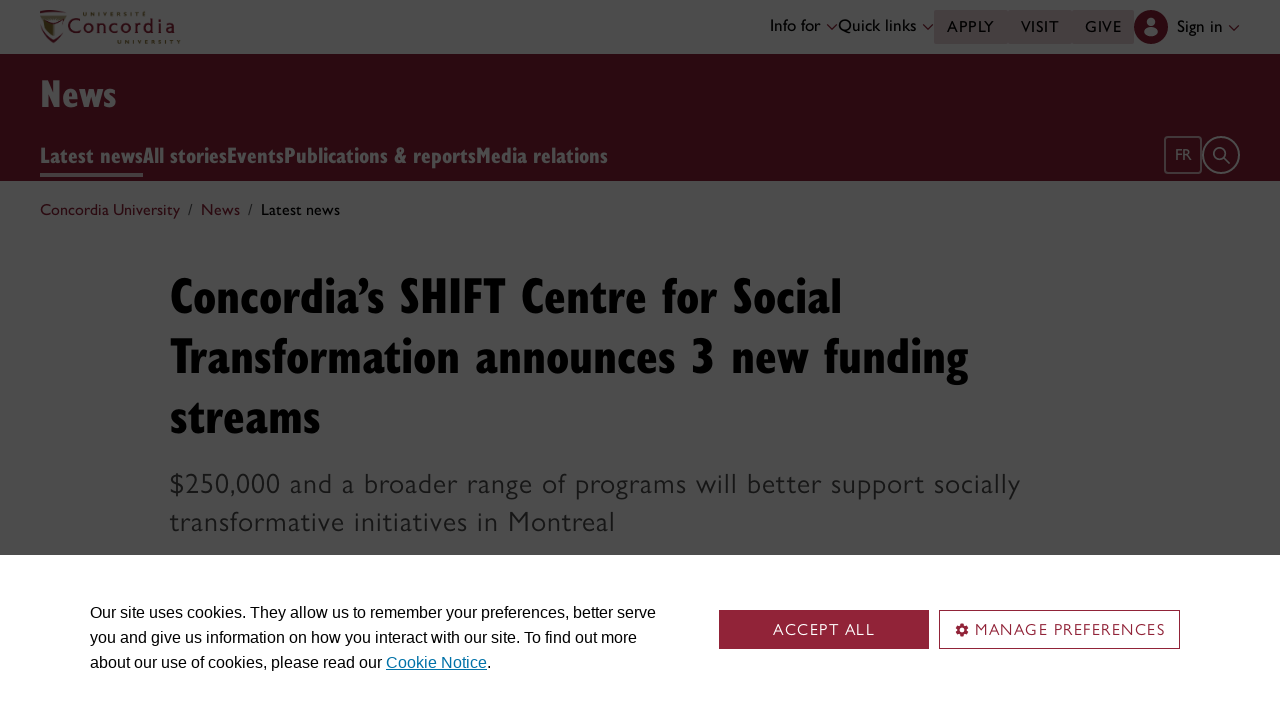

--- FILE ---
content_type: text/html;charset=utf-8
request_url: https://www.concordia.ca/cunews/main/stories/2021/11/10/concordias-shift-centre-for-social-transformation-announces-3-new-funding-streams.html?rootnav=news/stories
body_size: 16737
content:

    <!DOCTYPE html PUBLIC "-//W3C//DTD XHTML 1.0 Strict//EN" "http://www.w3.org/TR/xhtml1/DTD/xhtml1-strict.dtd">
<html lang="en">
    <head>
    <meta charset="utf-8">
    <meta http-equiv="content-type" content="text/html; charset=UTF-8">
    <meta name="viewport" id="viewport" content="width=device-width, initial-scale=1.0">
    <meta name="robots" content="index,follow">
    <meta http-equiv="keywords" content="SHIFT Centre for Social Transformation, funding programs, Andrea Clarke, fighting injustice, community projects">
	<link rel="canonical" href="https://www.concordia.ca/cunews/main/stories/2021/11/10/concordias-shift-centre-for-social-transformation-announces-3-new-funding-streams.html">
    <link rel="shortcut icon" href="/etc/designs/concordia/favicon.ico">
    <link rel="icon" type="image/png" sizes="32x32" href="/etc/designs/concordia/clientlibs/img/favicons/favicon-32x32.png">
    <link rel="icon" type="image/png" sizes="16x16" href="/etc/designs/concordia/clientlibs/img/favicons/favicon-16x16.png">
    <link rel="icon" type="image/png" sizes="192x192" href="/etc/designs/concordia/clientlibs/img/favicons/android-chrome-192x192.png">
    <link rel="apple-touch-icon" sizes="180x180" href="/etc/designs/concordia/clientlibs/img/favicons/apple-touch-icon.png">
    <link rel="manifest" crossorigin="use-credentials" href="/content/concordia/manifest.json">
    <link rel="mask-icon" href="/etc/designs/concordia/clientlibs/img/favicons/safari-pinned-tab.svg" color="#912338">
    <meta name="msapplication-TileColor" content="#912338">
    <meta name="theme-color" content="#912338">
    <title>Concordia&rsquo;s SHIFT Centre for Social Transformation announces 3 new funding streams | News - Concordia University</title>
    <meta name="internal-url" content="https://www.concordia.ca/content/shared/en/news/main/stories/2021/11/10/concordias-shift-centre-for-social-transformation-announces-3-new-funding-streams.html?rootnav=news/stories">
    <meta http-equiv="description" content="$250,000 and a broader range of programs will better support socially transformative initiatives in Montreal.">
    <meta property="og:title" content="Concordia&rsquo;s SHIFT Centre for Social Transformation announces 3 new funding streams | News - Concordia University">
    <meta property="og:description" content="$250,000 and a broader range of programs will better support socially transformative initiatives in Montreal.">
    <meta property="og:type" content="website">
    <meta property="og:image" content="https://www.concordia.ca/content/shared/en/news/main/stories/2021/11/10/concordias-shift-centre-for-social-transformation-announces-3-new-funding-streams.img.png/1636580994907.jpg">
    <meta property="og:image:alt" content="">
    <meta name="twitter:card" content="summary_large_image">
    <meta name="twitter:title" content="Concordia&rsquo;s SHIFT Centre for Social Transformation announces 3 new funding streams | News - Concordia University">
    <meta property="twitter:image:src" content="https://www.concordia.ca/content/shared/en/news/main/stories/2021/11/10/concordias-shift-centre-for-social-transformation-announces-3-new-funding-streams.img.png/1636580994907.jpg">
    <meta name="ts:path" content="content/shared/en/news/main/stories/2021/11/10/concordias-shift-centre-for-social-transformation-announces-3-new-funding-streams">
    <meta name="ts:audiences" content="audiences:all_audiences">
    <meta name="ts:audiences" content="audiences:concordia_community/students/grad_students">
    <meta name="ts:categories" content="concordia-news-categories:in-the-community">
    <meta name="categories" content="concordia-news-categories:in-the-community">
    <meta name="category" content="In the community">
    <meta name="ts:topics" content="topics:people_places_entities/community">
    <meta name="ts:units" content="units:main">
    <meta name="ts:units" content="units:main/faculty-staff_hub">
    <meta name="ts:units" content="units:offices/provost/shift">
    <meta name="ts:units" content="units:main/student_hub">
    <meta name="ts:news-type" content="story">
    <meta name="date" content="2021-11-10 15:15:00">
    <meta name="ts:show-on" content="concordia">
    <meta name="ts:show-on" content="hub">
    <link rel="preload" href="https://use.typekit.net/kmq6huc.css" as="style">
    <link rel="stylesheet" href="https://use.typekit.net/kmq6huc.css">
    <link rel="stylesheet" href="/etc/designs/concordia/clientlibs/vendor/bootstrap.min.24f75f0593b4daf33ef0203b04084356.css" type="text/css"/>
<link rel="stylesheet" href="/etc/designs/concordia/clientlibs/vendor/jquery-ui.min.7fb2f297bef3e44aaaa0b7ea0fc4cd4f.css" type="text/css"/>
<link rel="stylesheet" href="/etc/designs/concordia/concordia-master-clientlibs.min.6b2571e8927cee83e32dfb040ff1e7d1.css" type="text/css"/>
<script src="/etc/designs/concordia/clientlibs/vendor/bootstrap.min.fe96f9dd36170e0e5cdf9aeee3a03e99.js"></script>
<script src="/etc/designs/concordia/clientlibs/vendor/jquery.min.88fc740c0c81068c14c7431c45e9f4dc.js"></script>
<script src="/etc/designs/concordia/clientlibs/vendor/jquery-ui.min.f682feedd6ecc56f5db71cfdaa48a41f.js"></script>
<script src="/etc/designs/concordia/clientlibs/vendor/picturefill.min.893eed8d44a0e92621a02d4252223d82.js"></script>
<script src="/etc/designs/concordia/concordia-master-clientlibs.min.e0dc24ffc096edd97d31aa743d944128.js"></script>

        <script src="https://cscript-cdn-use.concordia.ca/loader.js"></script>
        <script>
            let languageCode = document.documentElement.lang;
            languageCode = languageCode.includes("fr") ? "fr" : "";
            var cassieSettings = {
                widgetProfileId: 1,
                languageCode: languageCode,
                licenseKey: "414E0D0E-BBCC-4D69-95C5-FE1D15F8C496",
                region: "use",
                environment: "production"
            };
            window.CassieWidgetLoader = new CassieWidgetLoaderModule(cassieSettings);

            document.addEventListener('CassieSubmitConsent',e=>{
                let cats=window.CassieWidgetLoader?.Widget?.widgetTemplate?.Categories||[],
                    map={},consent={analytics_storage:"denied",ad_storage:"denied",functionality_storage:"denied",security_storage:"denied"},
                    key={"Performance cookies":"analytics_storage","Marketing cookies":"ad_storage","Functional cookies":"functionality_storage","Strictly necessary cookies":"security_storage"},
                    eu="AT,BE,BG,CY,CZ,DE,DK,EE,ES,FI,FR,GR,HR,HU,IE,IT,LT,LU,LV,MT,NL,PL,PT,RO,SE,SI,SK,UK,CH".split(",");
                cats.forEach(cat=>cat.Cookies.forEach(c=>map[c.ChannelID]=key[cat.ChannelTypeParent||cat.ChannelType]));
                e.detail.forEach(p=>p.isOptIn&&map[p.channelId]&&(consent[map[p.channelId]]="granted"));
                fetch("https://ipapi.co/country/").then(r=>r.text()).then(c=>{
                    if (eu.includes(c)) {
                        clarity?.('consentv2',consent);
                        for (let [k,v] of Object.entries(consent)) clarity('set',`consent_`,v);
                    }
                });
            });
        </script>
</head>
    
<body class="news news-events shared page basicpage ">
        <!-- Google Tag Manager -->
        <noscript><iframe src="//www.googletagmanager.com/ns.html?id=GTM-57BSZT"
        height="0" width="0" style="display:none;visibility:hidden"></iframe></noscript>
        <script>(function(w,d,s,l,i){w[l]=w[l]||[];w[l].push({'gtm.start':
        new Date().getTime(),event:'gtm.js'});var f=d.getElementsByTagName(s)[0],
        j=d.createElement(s),dl=l!='dataLayer'?'&l='+l:'';j.async=true;j.src=
        '//www.googletagmanager.com/gtm.js?id='+i+dl;f.parentNode.insertBefore(j,f);
        })(window,document,'script','dataLayer','GTM-57BSZT');</script>
        <!-- End Google Tag Manager -->
    <div id="boot" >
        
    <header class="d-print-none">
        <a id="skip-to-main" class="btn btn-primary ga-skip-to-main-link" href="#content-main">Skip to main content</a>

        <div class="emergency-alert">
            <div class="c-alert">
<script>
    $(document).ready(function () {
        cAlert.init("emergency_alert", "See more", "See less");
    });
</script>
</div>

        </div>

        <div class="header-embed d-none">
            <div class="header-embed script parbase">
    <style>

#boot .c-offset-block .offset-block-container .text-container .offset-block-text li {
    list-style-position: unset !important;
    list-style-type: unset !important;
}

#boot h1, #boot .h1 {
    margin: 0.5rem 0 1.5rem 0;
}

#boot .c-page-header__title, #boot .c-intro__title, #boot .c-introduction__title {
    font-size: var(--cds-font-size-650);
}

#boot .program-content p, #boot .program-content li, #boot .program-content .xlarge-text, #boot .program-content .large-text {
    font-size: 20px !important;
    line-height: 1.6 !important;
}

#boot .program-content .btn-burgundy-arrow {
    font-size: var(--cds-font-size-125);
    line-height: var(--cds-font-line-height-label);
}

#boot .c-link-list ul.c-link-list--style-default a, 
#boot .c-link-list ol.c-link-list--style-default a {
    text-decoration-color: color-mix(in srgb,currentColor 30%,transparent) !important;
}

#boot .c-link-list ul.c-link-list--style-default a:hover, 
#boot .c-link-list ol.c-link-list--style-default a:hover {
    text-decoration-color: color-mix(in srgb,currentColor 100%,transparent) !important;
}

#boot .c-wysiwyg .rte ol li.xlarge-text::marker {
    font-size: 18px;
}

@media (min-width: 768px) {
#boot .c-wysiwyg .rte ol li.xlarge-text::marker {
    font-size: 20px;
}
}


#boot .faceted-search .filters .filter-category.fr {
    font-size: 16px;
}

#boot .c-faculty-profile__info h1 {
margin: 1rem 0 .2rem -2px;
font: 800 2.5rem 'gill-sans-nova-condensed',sans-serif !important;
letter-spacing: normal;
color: #912338;
}

#boot .c-faculty-profile__info ul li strong {
    font-weight: bold;
}

@media(min-width: 768px) {

#boot .c-faculty-profile__info h1 {
    margin-top: 0;
    font-size: 3.375rem !important;
}
}

#boot .c-faculty-profile__main-content h2 {
margin: 0 0 1.5rem 0;
font: 800 2.25rem 'gill-sans-nova-condensed',sans-serif !important;
letter-spacing: normal;
text-transform: none;
color: #000;
}

#boot .c-faculty-profile__content-block h3 {
margin-bottom: 1rem;
font: 800 1.5rem/1.2 'gill-sans-nova-condensed',sans-serif;
}

#boot .c-faculty-profile__profile-login h5 {
    font-weight: 600 !important;
}

@media(min-width: 768px) {
#boot .c-faculty-profile__profile-login h5 {
    font: normal 18px/24px Arial,sans-serif;
    color: #000;
}
}

#boot .x-panel-body .thumb-wrap {
    display: block !important;
    visibility: visible !important;
}

#boot h1.hero-title {
    letter-spacing: 0 !important;
}

#boot .btn.btn-simple {
    font-weight: var(--cds-font-weight-semi-bold) !important;
}

#boot .btn.btn-simple:hover {
    text-decoration-color: #912238 !important;
}

#boot .navbar-nav .btn {
    text-wrap: unset;
    text-wrap-mode: nowrap;
}

@media (min-width: 768px) {
#boot .important-date .text.col-12.col-md-10 {
    flex: 3 !important;
}

#boot .important-date .date.col-12.col-md-2 {
   flex: 1 !important;
}

}

#boot .btn.btn-simple-back {
    font-weight: var(--cds-font-weight-semi-bold) !important;
    font-size: var(--cds-font-size-125) !important;
    line-height: var(--cds-font-line-height-brand-lead) !important;
    font-family: var(--cds-font-family-brand) !important;
    color: black !important;
}

@media (min-width: 768px) {

#boot .btn.btn-simple-back {
    font-size: var(--cds-font-size-150) !important;
}

}

#boot .c-tfs__result-link {
    text-decoration: underline !important;
    text-underline-offset: 3px !important;
    text-decoration-thickness: 1px !important;
}

#boot .c-faculty-profile-list__list-item--gap {
    border-bottom: 1px solid var(--cds-border-color-primary) !important; 
}

#boot .hero .hero-subtitle, 
#boot .c-hero .hero-subtitle {
    margin: 1.5rem 0 0 0;
    font: 500 24px/32px 'gill-sans-nova',sans-serif;
    letter-spacing: .25px;
}


#boot .c-news-list p.c-card__title.c-card__title--xsmall.c-card__title--black {
    font: 500 22px/28px 'gill-sans-nova', sans-serif !important;
}

#boot .c-news-list .c-news-list__grid a.rss-link {
    display: flex !important;
    flex-direction: row !important;
    font-family: var(--cds-font-family-body) !important;
    font-size: var(--cds-font-size-050) !important;
    font-weight: normal;
    padding-top: .2rem;
}

#boot .c-news-list .c-news-list__grid .ci-rss {
    transform: translateY(3px);
}

@media(max-width: 767px) {
    #boot .c-news-list .c-news-list__grid .more-links a {
        margin: 0;
    }

    #boot .c-news-list .c-news-list__grid .more-links {
        display: flex;
        margin-bottom: .5rem;
        gap: .5rem;
    }
}

#boot .deep-footer-links button {
    font-size: 14px !important;
    font-weight: normal !important;
}

#boot .sr-only {
  position: absolute;
  width: 1px;
  height: 1px;
  padding: 0;
  margin: -1px;
  overflow: hidden;
  clip: rect(0, 0, 0, 0); /* For older browsers */
  white-space: nowrap; /* Prevent text from wrapping and breaking speech */
  border: 0;
}
</style>

<script>
document.addEventListener('DOMContentLoaded',()=>{window.location.href.includes('concordia.ca/faculty/ulf-hlobil.html')&&(document.querySelector('div#ppl-widget-container')?.parentElement?.classList.contains('text-collapsible__content')&&document.querySelector('div#ppl-widget-container').parentElement.classList.remove('text-collapsible__content'))});
</script>
</div>

        </div>

        
        <div class="c-header__sticky-wrapper">
            <div class="c-header__sticky-container">
                


<div class="c-header-top">
    <div class="c-header-top__container c-header-top__container--subsite">
        <div class="container width1200">
            <div class="c-header-top__concordia-logo-container c-header-top__concordia-logo-container--subsite">
                <a class="c-header-top__concordia-logo c-header-top__concordia-logo--subsite ga-c-header-top-concordia-logo" href="https://www.concordia.ca">
                        <img class="d-none d-xl-block" src="/etc/designs/concordia/clientlibs/img/logo-concordia-university.png" alt="Concordia University">
                        <img class="d-block d-xl-none" src="/etc/designs/concordia/clientlibs/img/logo-concordia.svg" alt="Concordia University">
                </a>
            </div>
                <div class="c-header-top__courtesy-nav c-header-top__courtesy-nav--subsite c-header-top__courtesy-nav--hidden">
                        <div class="c-role-links-desktop dropdown">
                            <div class="dropdown">
                                <button class="btn dropdown-toggle dropdown-toggle--subsite" type="button" data-bs-toggle="dropdown" aria-expanded="false">
                                    Info for
                                    <span class="c-header-top__icon-chevron">
                                        <svg class="ci" role="presentation" aria-hidden="true">
                                            <use href="/etc/designs/concordia/clientlibs/img/svg-sprites.svg#ci-chevron-up"></use>
                                        </svg>
                                    </span>
                                </button>
                                <div class="dropdown-menu  dropdown-menu-start">
                                    <div class="container">
                                        <div class="row">
                                            <ul class="col" role="menu">
                                                <li role="presentation">
                                                    <a class="dropdown-item ga-c-role-links-desktop-link" role="menuitem" href="/admissions.html">Future students</a>
                                                </li>
                                                <li role="presentation">
                                                    <a class="dropdown-item ga-c-role-links-desktop-link" role="menuitem" href="/students.html">Current students</a>
                                                </li>
                                                <li role="presentation">
                                                    <a class="dropdown-item ga-c-role-links-desktop-link" role="menuitem" href="/alumni-friends.html">Alumni &amp; friends</a>
                                                </li>
                                                <li role="presentation">
                                                    <a class="dropdown-item ga-c-role-links-desktop-link" role="menuitem" href="https://hub.concordia.ca/carrefour.html">Faculty &amp; staff</a>
                                                </li>
                                                <li role="presentation">
                                                    <a class="dropdown-item ga-c-role-links-desktop-link" role="menuitem" href="/academics/experiential-learning/partners/hire-a-student.html">Employers</a>
                                                </li>
                                                <li role="presentation">
                                                    <a class="dropdown-item ga-c-role-links-desktop-link" role="menuitem" href="/parents.html">Parents</a>
                                                </li>
                                                <li role="presentation">
                                                    <a class="dropdown-item ga-c-role-links-desktop-link" role="menuitem" href="/news/media-relations.html">Media</a>
                                                </li>
                                            </ul>
                                        </div>
                                    </div>
                                </div>
                            </div>
                        </div>
                        <div class="c-quick-links-desktop dropdown">
                            <button class="btn dropdown-toggle dropdown-toggle--subsite" type="button" data-bs-toggle="dropdown" aria-expanded="false">
                                Quick links
                                <span class="c-header-top__icon-chevron">
                                    <svg class="ci" role="presentation" aria-hidden="true">
                                        <use href="/etc/designs/concordia/clientlibs/img/svg-sprites.svg#ci-chevron-up"></use>
                                    </svg>
                                </span>
                            </button>
                            <div class="dropdown-menu  dropdown-menu-end">
                                <div class="container">
                                    <div class="row row-cols-2">
                                        <ul class="col" role="menu"><li role="presentation"><a class="dropdown-item ga-c-quick-links-desktop-link" href="/students/undergraduate/welcome.html" role="menuitem">Undergraduate Welcome Guide</a></li><li role="presentation"><a class="dropdown-item ga-c-quick-links-desktop-link" href="/gradstudies/students/new.html" role="menuitem">Graduate Welcome Guide</a></li><li role="presentation"><a class="dropdown-item ga-c-quick-links-desktop-link" href="/events/academic-dates.html" role="menuitem">Academic dates</a></li><li role="presentation"><a class="dropdown-item ga-c-quick-links-desktop-link" href="/students.html" role="menuitem">Student Hub</a></li><li role="presentation"><a class="dropdown-item ga-c-quick-links-desktop-link" href="/students/birks.html" role="menuitem">Student Service Centre (Birks)</a></li><li role="presentation"><a class="dropdown-item ga-c-quick-links-desktop-link" href="/students/international.html" role="menuitem">International Students Office (ISO)</a></li><li role="presentation"><a class="dropdown-item ga-c-quick-links-desktop-link" href="/students/services/study-help-tutoring.html" role="menuitem">All academic resources</a></li></ul><ul class="col" role="menu"><li role="presentation"><a class="dropdown-item ga-c-quick-links-desktop-link" href="/it.html" role="menuitem">IT services</a></li><li role="presentation"><a class="dropdown-item ga-c-quick-links-desktop-link" href="https://library.concordia.ca/" role="menuitem">Library</a></li><li role="presentation"><a class="dropdown-item ga-c-quick-links-desktop-link" href="/campus-life/security.html" role="menuitem">Safety & prevention</a></li><li role="presentation"><a class="dropdown-item ga-c-quick-links-desktop-link" href="/students/exchanges/csep.html" role="menuitem">Exchanges & partnerships</a></li><li role="presentation"><a class="dropdown-item ga-c-quick-links-desktop-link" href="/print.html" role="menuitem">Printing</a></li><li role="presentation"><a class="dropdown-item ga-c-quick-links-desktop-link" href="/it/services/concordia-wireless-network.html" role="menuitem">Wi-Fi access</a></li><li role="presentation"><a class="dropdown-item ga-c-quick-links-desktop-link" href="/students/concordia-app.html" role="menuitem">Concordia app</a></li></ul>
                                    </div>
                                </div>
                            </div>
                        </div>
                        <div class="c-header-top__buttons">
                            <a class="btn btn--subsite ga-c-header-top-desktop-link" href="/admissions/apply-now.html">Apply</a>
                            <a class="btn btn--subsite ga-c-header-top-desktop-link" href="/admissions/visit.html">Visit</a>
                            <a class="btn btn--subsite ga-c-header-top-desktop-link" href="/alumni-friends/giving-to-concordia.html">Give</a>
                        </div>
                        <div class="c-header-top__lang-toggle c-header-top__lang-toggle--subsite">
                            
                            <a class="ga-c-header-top-lang-toggle-mobile" href="/ucactualites/central/nouvelles/2021/11/10/le-centre-shift-pour-la-transformation-sociale-de-concordia-annonce-trois-nouveaux-volets-de-financement.html">fr</a>
                        </div>

                    
                    <div class="c-hub-menu c-hub-menu--subsite c-hub-menu--en dropdown"></div>
                </div>
        </div>
    </div>
</div>
                    <div class="c-subsite c-subsite--burgundy">
                        
                        <div class="c-subsite__container-row">
                            <div class="container width1200 c-subsite__container ">
                                <div class="c-subsite__container-top-row-mobile">
                                    <div class="c-subsite__container-titles">
                                        <h2 class="c-subsite__title"><a class="focus-custom--outline-offset-0" href="/news.html">News</a></h2>
                                    </div>
                                    
                                    <button class="c-header-top__hamburger-btn c-header-top__hamburger-btn--subsite c-header-top__hamburger-btn--white navbar-toggler ga-c-header-top-hamburger-btn-mobile" type="button" aria-controls="c-navbar__offcanvas" aria-label="Toggle top navigation">
                                        <span class="c-header-top__hamburger-btn--open">
                                            <svg class="ci" aria-label="open">
                                                <use href="/etc/designs/concordia/clientlibs/img/svg-sprites.svg#ci-hamburger"></use>
                                            </svg>
                                        </span>
                                        <span class="c-header-top__hamburger-btn--close">
                                            <svg class="ci" aria-label="Close">
                                                <use href="/etc/designs/concordia/clientlibs/img/svg-sprites.svg#ci-close-flat"></use>
                                            </svg>
                                        </span>
                                    </button>
                                </div>
                            </div>
                            

<div class="c-navbar ">
    <nav class="navbar navbar-expand-xl navbar--subsite navbar--burgundy" aria-label="Main navigation">
        <div class="container width1200">
            <div id="c-navbar__offcanvas" class="navbar-collapse offcanvas-collapse" tabindex="-1">

                
                
                
                <div class="c-site-search c-site-search--subsite focus-none" tabindex="-1">
                    <div class="container width1200 padding-keep position-relative">
                        <nav>
                            <div class="nav nav-tabs" role="tablist">
                                <button id="c-site-search__tab--concordia" class="nav-link active focus-custom--outline-offset-0" data-bs-toggle="tab" data-bs-target="#c-site-search__pane--concordia" aria-controls="c-site-search__pane--concordia" type="button" role="tab" aria-selected="true">Concordia</button>
                                    <button id="c-site-search__tab--directories" class="nav-link focus-custom--outline-offset-0" data-bs-toggle="tab" data-bs-target="#c-site-search__pane--directories" aria-controls="c-site-search__pane--directories" type="button" role="tab" aria-selected="false">Directories</button>
                            </div>
                        </nav>
                        <div class="tab-content">
                            <div id="c-site-search__pane--concordia" class="tab-pane show active" aria-labelledby="c-site-search__tab--concordia" role="tabpanel" tabindex="-1">
                                <form action="https://www.concordia.ca/search.html" method="get" role="search">
                                    <input id="c-site-search__url-private" type="hidden" value="https://hub.concordia.ca/carrefour/search.html">
                                    <div class="input-group">
                                        <input id="c-site-search__form--input-concordia" class="form-control focus-custom--outline-offset-0" name="q" type="text" placeholder="Search Concordia" aria-label="Search Concordia" aria-describedby="c-site-search__form--submit-concordia">
                                        <button id="c-site-search__form--submit-concordia" class="btn focus-custom--outline-offset-0" type="submit">
                                            <span class="visually-hidden">Search</span>
                                            <svg class="ci" role="presentation" aria-hidden="true">
                                                <use href="/etc/designs/concordia/clientlibs/img/svg-sprites.svg#ci-search"></use>
                                            </svg>
                                        </button>
                                    </div>
                                </form>
                            </div>
                                <div id="c-site-search__pane--directories" class="tab-pane" aria-labelledby="c-site-search__tab--directories" role="tabpanel" tabindex="-1">
                                    <form action="https://www.concordia.ca/directories.html" method="get" role="search">
                                        <input id="c-site-search__first_name" type="hidden" value="">
                                        <input id="c-site-search__last_name" type="hidden" value="">
                                        <div class="input-group">
                                            <input id="c-site-search__form--input-directories" class="form-control focus-custom--outline-offset-0" type="text" placeholder="Search Directories" aria-label="Search Directories" aria-describedby="c-site-search__form--submit-directories">
                                            <button id="c-site-search__form--submit-directories" class="btn focus-custom--outline-offset-0" type="submit">
                                                <span class="visually-hidden">Search</span>
                                                <svg class="ci" role="presentation" aria-hidden="true">
                                                    <use href="/etc/designs/concordia/clientlibs/img/svg-sprites.svg#ci-search"></use>
                                                </svg>
                                            </button>
                                        </div>
                                    </form>
                                </div>
                        </div>
                        <button class="c-site-search__btn-close btn btn-link" type="button">
                            Close
                            <span class="icon-close">
                                <svg class="ci" role="presentation">
                                    <use href="/etc/designs/concordia/clientlibs/img/svg-sprites.svg#ci-close"></use>
                                </svg>
                            </span>
                        </button>
                    </div>
                </div>
                

                
                <div class="c-mega-menu c-mega-menu--subsite ">
                        
<ul class="navbar-nav">
            <li class="position-relative">
                    <a id="c-mega-menu__stories" href="/news/stories.html" class="btn dropdown-toggle dropdown-toggle--subsite    focus-custom--outline-offset-0 active">
                        Latest news
                    </a>
            </li>
            <li class="position-relative">
                    <a id="c-mega-menu__archive" href="/news/archive.html" class="btn dropdown-toggle dropdown-toggle--subsite    focus-custom--outline-offset-0 ">
                        All stories
                    </a>
            </li>
            <li class="position-relative">
                    <a id="c-mega-menu__events" href="/events.html" class="btn dropdown-toggle dropdown-toggle--subsite    focus-custom--outline-offset-0 ">
                        Events
                    </a>
            </li>
            <li class="position-relative">
                    <a id="c-mega-menu__publications-reports" href="/news/publications-reports.html" class="btn dropdown-toggle dropdown-toggle--subsite    focus-custom--outline-offset-0 ">
                        Publications &amp; reports
                    </a>
            </li>
            <li class="position-relative">
                    <a id="c-mega-menu__for-journalists" href="https://www.concordia.ca/news/media-relations" class="btn dropdown-toggle dropdown-toggle--subsite    focus-custom--outline-offset-0 ">
                        Media relations
                    </a>
            </li>
</ul>

                </div>
                

                
                    <div class="c-header-top__buttons c-header-top__buttons--mobile">
                        <a class="btn ga-c-header-top-mobile-link" href="/admissions/apply-now.html">Apply</a>
                        <a class="btn ga-c-header-top-mobile-link" href="/admissions/visit.html">Visit</a>
                        <a class="btn ga-c-header-top-mobile-link" href="/campaign.html">Give</a>
                    </div>
                

                
                
                <div class="c-header-top__useful-links-mobile ">
                    <strong>Useful links</strong>
                    <div class="row">
                        <div class="col">
                            <ul role="menu">
                                <li role="presentation">
                                    <a class="ga-c-mega-menu-useful-links-mobile-link" href="/maps.html" role="menuitem">Maps</a>
                                </li>
                                <li role="presentation">
                                    <a class="ga-c-mega-menu-useful-links-mobile-link" href="/campus-life/security.html" role="menuitem">Safety & prevention</a>
                                </li>
                                <li role="presentation">
                                    <a class="ga-c-mega-menu-useful-links-mobile-link" href="/it/services/concordia-wireless-network.html" role="menuitem">Wi-Fi access</a>
                                </li>
                                <li role="presentation">
                                    <a class="ga-c-mega-menu-useful-links-mobile-link" href="/print.html" role="menuitem">Printing</a>
                                </li>
                            </ul>
                        </div>
                        <div class="col">
                            <ul role="menu">
                                <li role="presentation">
                                    <a class="ga-c-mega-menu-useful-links-mobile-link" href="/it.html" role="menuitem">IT support</a>
                                </li>
                                <li role="presentation">
                                    <a class="ga-c-mega-menu-useful-links-mobile-link" href="https://library.concordia.ca/" role="menuitem">Library</a>
                                </li>
                                <li role="presentation">
                                    <a class="ga-c-mega-menu-useful-links-mobile-link" href="/contact.html" role="menuitem">Contact us</a>
                                </li>
                                <li role="presentation">
                                    <a class="ga-c-mega-menu-useful-links-mobile-link" href="/students/concordia-app.html" role="menuitem">Concordia app</a>
                                </li>
                            </ul>
                        </div>
                    </div>
                </div>
                

                
                    <div class="c-role-links-mobile dropdown">
                        <button class="dropdown-toggle focus-custom-outline--offset-0 border-bottom-0" type="button" data-bs-toggle="dropdown" data-bs-auto-close="false" aria-expanded="false">
                            Info for
                            <span class="c-role-links-mobile__icon-chevron">
                                <svg class="ci" role="presentation" aria-hidden="true">
                                    <use href="/etc/designs/concordia/clientlibs/img/svg-sprites.svg#ci-chevron-up"></use>
                                </svg>
                            </span>
                        </button>
                        <div class="dropdown-menu border-bottom-0">
                            <ul role="menu">
                                <li role="presentation">
                                    <a class="dropdown-item ga-c-role-links-mobile-link" role="menuitem" href="/admissions.html">Future students</a>
                                </li>
                                <li role="presentation">
                                    <a class="dropdown-item ga-c-role-links-mobile-link" role="menuitem" href="/students.html">Current students</a>
                                </li>
                                <li role="presentation">
                                    <a class="dropdown-item ga-c-role-links-mobile-link" role="menuitem" href="/alumni-friends.html">Alumni &amp; friends</a>
                                </li>
                                <li role="presentation">
                                    <a class="dropdown-item ga-c-role-links-mobile-link" role="menuitem" href="https://hub.concordia.ca/carrefour.html">Faculty &amp; staff</a>
                                </li>
                                <li role="presentation">
                                    <a class="dropdown-item ga-c-role-links-mobile-link" role="menuitem" href="/academics/experiential-learning/partners/hire-a-student.html">Employers</a>
                                </li>
                                <li role="presentation">
                                    <a class="dropdown-item ga-c-role-links-mobile-link" role="menuitem" href="/parents.html">Parents</a>
                                </li>
                                <li role="presentation">
                                    <a class="dropdown-item ga-c-role-links-mobile-link" role="menuitem" href="/news/media-relations.html">Media</a>
                                </li>
                            </ul>
                        </div>
                    </div>
                

                
                    <div class="c-quick-links-mobile dropdown">
                        <button class="dropdown-toggle focus-custom-outline--offset-0" type="button" data-bs-toggle="dropdown" data-bs-auto-close="false" aria-expanded="false">
                            Quick links
                            <span class="c-quick-links-mobile__icon-chevron">
                                <svg class="ci" role="presentation" aria-hidden="true">
                                    <use href="/etc/designs/concordia/clientlibs/img/svg-sprites.svg#ci-chevron-up"></use>
                                </svg>
                            </span>
                        </button>
                        <div class="dropdown-menu">
                            <ul role="menu"><li role="presentation"><a class="dropdown-item ga-c-quick-links-mobile-link" href="/students/undergraduate/welcome.html" role="menuitem">Undergraduate Welcome Guide</a></li><li role="presentation"><a class="dropdown-item ga-c-quick-links-mobile-link" href="/gradstudies/students/new.html" role="menuitem">Graduate Welcome Guide</a></li><li role="presentation"><a class="dropdown-item ga-c-quick-links-mobile-link" href="/events/academic-dates.html" role="menuitem">Academic dates</a></li><li role="presentation"><a class="dropdown-item ga-c-quick-links-mobile-link" href="/students/birks.html" role="menuitem">Student Service Centre (Birks)</a></li><li role="presentation"><a class="dropdown-item ga-c-quick-links-mobile-link" href="/students/international.html" role="menuitem">International Students Office (ISO)</a></li><li role="presentation"><a class="dropdown-item ga-c-quick-links-mobile-link" href="/students/exchanges/csep.html" role="menuitem">Exchanges & partnerships</a></li><li role="presentation"><a class="dropdown-item ga-c-quick-links-mobile-link" href="/students/services/study-help-tutoring.html" role="menuitem">All academic resources</a></li></ul>
                        </div>
                    </div>
                
            </div>

            <div class="c-navbar__features c-navbar__features--subsite">
                    
                    <a class="c-navbar__lang-toggle c-navbar__lang-toggle--subsite c-navbar__lang-toggle--burgundy ga-c-header-top-lang-toggle-desktop" href="/ucactualites/central/nouvelles/2021/11/10/le-centre-shift-pour-la-transformation-sociale-de-concordia-annonce-trois-nouveaux-volets-de-financement.html" lang="fr" aria-label="Français">fr</a>

                <button class="c-navbar__btn-search c-navbar__btn-search--subsite c-navbar__btn-search--burgundy" type="button">
                    <span class="visually-hidden">Open search form</span>
                    <span class="icon-search">
                        <svg class="ci" role="presentation" aria-hidden="true">
                            <use href="/etc/designs/concordia/clientlibs/img/svg-sprites.svg#ci-search"></use>
                        </svg>
                    </span>
                </button>
            </div>
        </div>
    </nav>
</div>

                        </div>
                    </div>
            </div>
        </div>
                <div class="container-fluid width1200">
                    <div class="row">
                        
<div class="c-breadcrumb">
        <nav aria-label="breadcrumb">
            <ol class="breadcrumb">
                            <li class="breadcrumb-item">
                                <a href="/">Concordia University</a>
                            </li>
                            <li class="breadcrumb-item">
                                <a href="/news.html">News</a>
                            </li>
                            <li class="breadcrumb-item active" aria-current="page">
                                Latest news
                            </li>
            </ol>
        </nav>
</div>

                    </div>
                </div>
    </header>
        


<main id="content-main" class="lang-en">
    <div class="container-full-width container-fluid px-0">
        <div class="post story compliant">

            <div class="section c-grid-container">
                <div class="container width940 grid top-section mt-3">
                    <h1 class='article-title '>Concordia’s SHIFT Centre for Social Transformation announces 3 new funding streams</h1>
                        <div class="subtitle">$250,000 and a broader range of programs will better support socially transformative initiatives in Montreal</div>

                    <div class="clearfix"></div>

                    <div class="infos">
                        <div class="row">
                            <div class="col-12 col-md-8">
                                    <div class="date">November 10, 2021</div>
                                        <div class="separator">|</div>
                                    <div class="author">
                                        <div class="author picker parbase">
    <span>By Claire-Gaëlle Champagne</span>
</div>

                                    </div><br>
                                    <div class="source">
                                        <div class="source single">
</div>

                                    </div>
                            </div>
                                <div class="col-12 col-md-4">
                                    <div class="social-media">
                                        

<a target="_blank" href="https://www.facebook.com/sharer/sharer.php?u=https://www.concordia.ca/cunews/main/stories/2021/11/10/concordias-shift-centre-for-social-transformation-announces-3-new-funding-streams.html">
    <img src="https://www.concordia.ca/content/dam/common/icons/social-media/facebook-round.png" alt="Share on Facebook" title="Share on Facebook" height="40" width="40">
</a>
<a target="_blank" href="https://x.com/intent/tweet?url=https://www.concordia.ca/cunews/main/stories/2021/11/10/concordias-shift-centre-for-social-transformation-announces-3-new-funding-streams.html">
    <img src="https://www.concordia.ca/content/dam/common/icons/social-media/twitter-round.png" alt="Share on X" title="Share on X" height="40" width="40">
</a>
<a target="_blank" href="https://www.linkedin.com/shareArticle?mini=true&url=https://www.concordia.ca/cunews/main/stories/2021/11/10/concordias-shift-centre-for-social-transformation-announces-3-new-funding-streams.html">
    <img src="https://www.concordia.ca/content/dam/common/icons/social-media/linkedin-round.png" alt="Share on LinkedIn" title="Share on LinkedIn" height="40" width="40">
</a>
<a href="mailto:?subject=Concordia’s SHIFT Centre for Social Transformation announces 3 new funding streams&body=$250,000 and a broader range of programs will better support socially transformative initiatives in Montreal%0D%0A%0D%0Ahttps%3A%2F%2Fwww.concordia.ca%2Fcunews%2Fmain%2Fstories%2F2021%2F11%2F10%2Fconcordias-shift-centre-for-social-transformation-announces-3-new-funding-streams.html">
    <img src="https://www.concordia.ca/content/dam/common/icons/social-media/email-round.png" alt="Email this story" title="Email this story" height="40" width="40">
</a>

                                    </div>
                                </div>
                          </div>
                      </div>
                </div>

                <div class="container width940 c-grid-container">
                    <div class="top-image">
                        <hr class="top-separator">
                    </div>
                </div>

                <div class="container width768">

                    <div class="parsys">


<div class="c-image image section">

<div
    id="parsys_image"
    class="   "
     style="width: auto;"
>
                <img src="/cunews/main/stories/2021/11/10/concordias-shift-centre-for-social-transformation-announces-3-new-funding-streams/_jcr_content/parsys/image.img.jpg/1636575771982.jpg" alt="Three people in masks standing beside a table with a number of buckets, each with a label saying &#34;CP3&#34;" title="CP3 received $5,000 from SHIFT in 2020-21. The project aims to fight the plastic crisis through a material repurposing program and by raising public awareness. " class="cq-dd-image "/>
        <small>CP3 received $5,000 from SHIFT in 2020-21. The project aims to fight the plastic crisis.</small>
</div>
</div>



<div class="c-wysiwyg wysiwyg section">

<div class="rte ">
    <p>Concordia’s <a href="/about/shift.html" adhocenable="false">SHIFT Centre for Social Transformation</a> recently revealed its lineup of new and redesigned funding programs. A total of $250,000 is on offer for community-led projects fighting systems of injustice, inequity and unsustainability in Montreal.</p>
<p>The centre’s mandate is to support existing and emerging social transformation initiatives that unite the efforts of Concordians and their partners with the goal of creating a more just, inclusive and broadly prosperous city.</p>
<p>In previous years, applicants were funnelled through a single application process regardless of the amount of money they were seeking or the stage of their project’s development. Now candidates can apply for support through three different programs: the <a href="/about/shift/funding/gateway-program.html" adhocenable="false">Gateway Program</a>, the <a href="/about/shift/funding/deep-investment-fund.html" adhocenable="false">Social Transformation Fund</a> or the <a href="/about/shift/funding/ongoing-connections-grant.html" adhocenable="false">Ongoing Connections Grant</a>.</p>
<p>“By offering an extended range of funding options, we further align with our mission to connect diverse stakeholders, provide support for community-led initiatives and facilitate a dynamic space where people can learn and collaborate around social transformation,” says Susan Edey, program manager at SHIFT.</p>
<h3><b>Investing in valuable connections</b></h3>
<p>The amount of funding available for projects this year has more than doubled from previous years. But the real shift is that the centre now offers a scheme of programs focused on developing and nurturing valuable relationships.</p>
<p>“SHIFT was conceived with the objective of developing an ecosystem that fosters social transformation,” notes Andrea Clarke, senior director of community engagement and social impact.</p>
<p>“With this vision in sight, it is important to us, both for the members of our governing bodies and for the staff, to implement programs that support collective learning and sustain a strong community around the centre.”</p>
<h3><b>Investing in emerging connections: SHIFT Gateway Program</b></h3>
<p>The Gateway Program is the most accessible pathway to receive funding from SHIFT and welcomes new members to the SHIFT learning community. Application is open to Concordians and Montrealers engaged in community-grounded projects and committed to learning more about social change.</p>
<p>The Gateway Program assists candidates in acquiring a deeper understanding of social change and enacting the socially transformative potential of their work. Successful applicants will participate in a six-part workshop series and will receive $5,000 of the total $50,000 available.</p>
<p><i>Applications to the Gateway Program are currently being accepted, with two deadlines set for November 21, 2021, and May 15, 2022. </i><a href="/about/shift/funding/gateway-program.html" adhocenable="false"><i>Learn more about the Gateway Program and apply</i></a>.</p>
<h3><b>Investing in impactful connections: Social Transformation Fund</b></h3>
<p>The Social Transformation Fund (STF) is designed for multi-stakeholder teams who are tackling significant community-identified issues related to systems of inequity, injustice and unsustainability. Based on their stage of development, applicants can either select the Implementation stream and receive $15,000, or — for more advanced projects — they can select the Impact stream and receive $30,000.</p>
<p>In total, this program allocates $150,000 for projects that have a connection with Concordia and align with SHIFT values.</p>
<p><i>The Social Transformation Fund will officially launch in January 2022. </i><a href="/about/shift/funding/deep-investment-fund.html" adhocenable="false"><i>Read more about the STF</i></a><i>.</i></p>
<h3><b>Investing in sustained connections: Ongoing Connections Grant</b></h3>
<p>The Ongoing Connections Grant (OCG) pilot was introduced in 2021. With it, SHIFT recognizes the long-term nature of most social change projects and commits to maintaining ongoing supportive relationships with previously funded projects.</p>
<p>The OCG offers a renewable grant of $5,000.</p>
<p><i>Applications are accepted on an ongoing basis with four annual cut-off dates, the next of which is January 30, 2022. </i><a href="/about/shift/funding/ongoing-connections-grant.html" adhocenable="false"><i>Learn more about the OCG</i></a><i>.</i></p>
<h3><b>Empowering the voice of the community</b></h3>
<p>When it comes to the selection process, the decisions are left entirely to the SHIFT community.</p>
<p>“SHIFT operates under a participatory governance model, and it is important that this be reflected in the selection process of projects that will receive funding from our programs,” Clarke explains. “All projects are evaluated according to our list of selection criteria; however, both the criteria and the associated decisions are determined by members of our community.”</p>
<p>Although each funding program has its respective <a href="/about/shift/funding/selection-process.html" adhocenable="false">selection process</a>, they all share a commitment to fostering community ownership of funding decisions. Therefore an independent selection jury of three to five people from the SHIFT community, who bring a diversity of perspectives, review all projects.</p>
<p><br>
<i>Read</i> <i>more</i> <i>about</i> <i>funding</i> <i>programs</i> <i>from</i> <i><a href="/about/shift/funding.html" adhocenable="false">Concordia’s SHIFT Centre for Social Transformation</a>.</i></p>
<p><a href="https://calendly.com/shiftconcordia/officehours?month=2021-10" target="_blank" adhocenable="false"><i>Book an appointment</i></a><i> during office hours to discuss your project with the team.</i></p>
<p>&nbsp;</p>

</div>
</div>

</div>

                        <br><hr>
                        <div class="row">
                            <div class="col-12 col-md-6">
                                <div class="related-topics">

<div class="c-sidebar-relatedtopics bloc clearfix">
        <h2 class="section-header">Related topics</h2><br>
            <a href="/news/topic.html?topic=topics:people_places_entities/community" class="btn btn-small btn-tag">
                community
            </a>
        
</div>
<hr>
</div>

                            </div>
                                <div class="col-12 col-md-6">
                                    <div class="social-media">
                                        

<a target="_blank" href="https://www.facebook.com/sharer/sharer.php?u=https://www.concordia.ca/cunews/main/stories/2021/11/10/concordias-shift-centre-for-social-transformation-announces-3-new-funding-streams.html">
    <img src="https://www.concordia.ca/content/dam/common/icons/social-media/facebook-round.png" alt="Share on Facebook" title="Share on Facebook" height="40" width="40">
</a>
<a target="_blank" href="https://x.com/intent/tweet?url=https://www.concordia.ca/cunews/main/stories/2021/11/10/concordias-shift-centre-for-social-transformation-announces-3-new-funding-streams.html">
    <img src="https://www.concordia.ca/content/dam/common/icons/social-media/twitter-round.png" alt="Share on X" title="Share on X" height="40" width="40">
</a>
<a target="_blank" href="https://www.linkedin.com/shareArticle?mini=true&url=https://www.concordia.ca/cunews/main/stories/2021/11/10/concordias-shift-centre-for-social-transformation-announces-3-new-funding-streams.html">
    <img src="https://www.concordia.ca/content/dam/common/icons/social-media/linkedin-round.png" alt="Share on LinkedIn" title="Share on LinkedIn" height="40" width="40">
</a>
<a href="mailto:?subject=Concordia’s SHIFT Centre for Social Transformation announces 3 new funding streams&body=$250,000 and a broader range of programs will better support socially transformative initiatives in Montreal%0D%0A%0D%0Ahttps%3A%2F%2Fwww.concordia.ca%2Fcunews%2Fmain%2Fstories%2F2021%2F11%2F10%2Fconcordias-shift-centre-for-social-transformation-announces-3-new-funding-streams.html">
    <img src="https://www.concordia.ca/content/dam/common/icons/social-media/email-round.png" alt="Email this story" title="Email this story" height="40" width="40">
</a>

                                    </div>
                                </div>
                        </div>
                        <div class="related-stories list-related-stories list parbase">
    <div class="c-relatedstories bloc">
        <h2 class="section-header">You might also like:</h2>
        <ul>
                
<li class="item last">
    <div class="txt">
        <a href="/cunews/main/stories/2020/09/21/change-comes-with-engaging-in-process-and-being-patient-with-those-processes.html">
            ‘Change comes with engaging in process and being patient with those processes’
        </a>
    </div>
</li>

        </ul>
    </div>
    <hr>
</div>

                </div>
            </div>
        </div>
    </div>
</main>
        <section aria-labelledby="trending-heading" class="c-bottom">
            <div class="container width1200">
                <div class="post compliant bottom">
                    <h2 id="trending-heading">Trending</h2>
                        <div class="reference-trending reference parbase"><div class="cq-dd-paragraph"><div class="c-box box">
        <div class="bloc    " style="   ">
    
    <div class="parsys">


<div class="cssinclude parbase section">
    <style>#boot .space-above-footer {
  height: 0;
}</style>
</div>



<div class="c-news-list section">

<div id="content_main_trending_box_parsys_news_list" class="">
    <div class="clearfix"></div>
            

<div id="content_main_trending_box_parsys_news_list" class="c-news-list__grid">

    <div class="clearfix"></div>

    <div class="page-0">
            
    <div class="row row-cols-1 row-cols-sm-2 row-cols-md-3 gx-3">
        <div class="c-card col d-flex">
            <div class="c-card__container left c-card__link-div" style="background-color: #fff;" >
                <a class="no-icon " href="/news/stories/2025/12/11/concordia-expands-its-sustainable-biomanufacturing-capacity-with-5m-cfi-investment.html" lang="en">
                    <img class='media-object' src='/news/stories/2025/12/11/concordia-expands-its-sustainable-biomanufacturing-capacity-with-5m-cfi-investment.img.png/1765988018756.jpg' alt='Concordia expands its sustainable biomanufacturing capacity with new CFI investment'>
                    <div class="c-card__text-block">
                        <p class="c-card__title c-card__title--xsmall c-card__title--black">Concordia expands its sustainable biomanufacturing capacity with new CFI investment</p>
                            <div class="c-card__date c-card__date--black">December 11, 2025</div>
                    </div>
                </a>
            </div>
        </div>

            
        <div class="c-card col d-flex">
            <div class="c-card__container left c-card__link-div" style="background-color: #fff;" >
                <a class="no-icon " href="/news/stories/2025/12/09/blinking-less-could-signal-the-brain-is-working-harder-to-listen-concordia-study-shows.html" lang="en">
                    <img class='media-object' src='/news/stories/2025/12/09/blinking-less-could-signal-the-brain-is-working-harder-to-listen-concordia-study-shows.img.png/1765293003870.jpg' alt='Blinking less could signal the brain is working harder to listen, Concordia study shows'>
                    <div class="c-card__text-block">
                        <p class="c-card__title c-card__title--xsmall c-card__title--black">Blinking less could signal the brain is working harder to listen, Concordia study shows</p>
                            <div class="c-card__date c-card__date--black">December 9, 2025</div>
                    </div>
                </a>
            </div>
        </div>

            
        <div class="c-card col d-flex">
            <div class="c-card__container left c-card__link-div" style="background-color: #fff;" >
                <a class="no-icon " href="/news/stories/2025/12/04/concordia-recognized-for-leadership-in-corporate-partnerships-ai-and-climate-change-research.html" lang="en">
                    <img class='media-object' src='/news/stories/2025/12/04/concordia-recognized-for-leadership-in-corporate-partnerships-ai-and-climate-change-research.img.png/1764860623431.jpg' alt='Concordia recognized for leadership in corporate partnerships, AI and climate change research'>
                    <div class="c-card__text-block">
                        <p class="c-card__title c-card__title--xsmall c-card__title--black">Concordia recognized for leadership in corporate partnerships, AI and climate change research</p>
                            <div class="c-card__date c-card__date--black">December 4, 2025</div>
                    </div>
                </a>
            </div>
        </div>
    </div>

    </div>
</div>
<script>
    $(window).on("load", function() {
        let param = getParameterByName("page");
        if (param != null) {
            let id = $(content_main_trending_box_parsys_news_list);
            scrollToAnchor(id);
        }
    });
</script>

    <div class="clearfix"></div>
</div>


</div>



<div class="c-separator section"><div class="c-separator--transparent  " style="margin-top:50px;margin-bottom:50px;">
    <hr aria-hidden="true"/>
</div>
</div>

</div>

        </div>


</div>
</div>
</div>

                </div>
            </div>
            <div class="space-above-footer">&nbsp;</div>
            <a id="c-back-to-top" title="Back to top">
                <span>Back to top</span>
            </a>
        </section>


        


<p class="d-none d-print-block float-end">&copy; Concordia University</p>

<footer class="c-footer ">
    <div class="main">
        <div class="container width1200">
            <div class="row">
                    <div class="col-12 col-lg-6">
                        <div class="row">
                            <div class="col-12 col-sm-6">
                                    <div class="c-link-list">

<div class="c-link-list__container ">
            <ul class="   c-link-list--colour-default" role="menu">
                            <li class="" role="presentation">
                                <a href="/about.html" role="menuitem">About</a>
                            </li>
                            <li class="" role="presentation">
                                <a href="/academics.html" role="menuitem">Academics</a>
                            </li>
                            <li class="" role="presentation">
                                <a href="/admissions.html" role="menuitem">Admissions</a>
                            </li>
                            <li class="" role="presentation">
                                <a href="/campus-life.html" role="menuitem">Campus life</a>
                            </li>
                            <li class="" role="presentation">
                                <a href="/research.html" role="menuitem">Research</a>
                            </li>
                            <li class="" role="presentation">
                                <a href="/hr/jobs.html" role="menuitem">Careers</a>
                            </li>
            </ul>
</div>
</div>

                            </div>
                            <div class="col-12 col-sm-6">
                                    <div class="c-link-list">

<div class="c-link-list__container ">
            <ul class="unstyled   c-link-list--colour-default" role="menu">
                            <li class="" role="presentation">
                                <a href="/admissions.html" role="menuitem">Future students</a>
                            </li>
                            <li class="" role="presentation">
                                <a href="/students.html" role="menuitem">Current students</a>
                            </li>
                            <li class="" role="presentation">
                                <a href="/alumni-friends.html" role="menuitem">Alumni & friends</a>
                            </li>
                            <li class="" role="presentation">
                                <a href="https://hub.concordia.ca/carrefour.html" role="menuitem">Faculty & staff</a>
                            </li>
                            <li class="" role="presentation">
                                <a href="/academics/experiential-learning/partners/hire-a-student.html" role="menuitem">Employers </a>
                            </li>
                            <li class="" role="presentation">
                                <a href="/parents.html" role="menuitem">Parents </a>
                            </li>
                            <li class="" role="presentation">
                                <a href="/news/media-relations.html" role="menuitem">Media</a>
                            </li>
            </ul>
</div>
</div>

                            </div>
                        </div>
                    </div>
                    <div class="col-12 col-lg-6 contact">
                            <div class="c-wysiwyg wysiwyg">

<div class="rte ">
    <div class="row parsys_column stack-tablet-2 stack-mobile-1">
	<div class="col-12 col-sm-6 parsys_column">
		<div class="adr">
			<div class="org">Sir George Williams Campus</div>
			<div class="street-address">1455 De Maisonneuve Blvd. W.</div>
			<div>
				<span class="locality">Montreal</span>, <span class="region">Quebec</span>, <span class="country-name">Canada</span>
			</div>
			<div class="postal-code">H3G 1M8</div>
		</div>
		<div class="link">
			<a href="/maps/sgw-campus.html" adhocenable="false">SGW Campus map<i class="sprites-icon-map" role="presentation"></i></a>
		</div>
	</div>
	<div class="col-12 col-sm-6 parsys_column">
		<div class="adr">
			<div class="org">Loyola Campus</div>
			<div class="street-address">7141 Sherbrooke Street W.</div>
			<div>
				<span class="locality">Montreal</span>, <span class="region">Quebec</span>, <span class="country-name">Canada</span>
			</div>
			<div class="postal-code">H4B 1R6</div>
		</div>
		<div class="link">
			<a href="/maps/loyola-campus.html" adhocenable="false">Loyola Campus map <i class="sprites-icon-map" role="presentation"></i></a>
		</div>
	</div>
</div>
</div>
</div>

                    </div>
            </div>
        </div>
    </div>

    <div class="deep-footer">
        <div class="container width1200">
            <div class="row align-items-center">
                <div class="col-12 col-lg-9 deep-footer-info">
                    <div class="deep-footer-phone">
                        Central <a href="tel:514-848-2424">514-848-2424</a> <span class="separator" aria-hidden="true">|</span> Emergency <a href="tel:514-848-3717">514-848-3717</a>
                    </div>

                    <ul class="deep-footer-links clearfix" role="menu">
                        <li role="presentation">
                            <a href="/campus-life/security.html" role="menuitem">Safety & prevention</a>
                        </li>
                        <li role="presentation">
                            <span class="separator" aria-hidden="true">|</span>
                        </li>
                        <li role="presentation">
                            <a href="/web/accessibility.html" role="menuitem">Accessibility</a>
                        </li>
                        <li role="presentation">
                            <span class="separator" aria-hidden="true">|</span>
                        </li>
                        <li role="presentation">
                            <a href="/privacy.html" role="menuitem">Privacy</a>
                        </li>
                        <li role="presentation">
                            <span class="separator" aria-hidden="true">|</span>
                        </li>
                        <li role="presentation">
                            <a href="/web/terms.html" role="menuitem">Terms</a>
                        </li>
                        <li role="presentation">
                            <span class="separator" aria-hidden="true">|</span>
                        </li>
                        <li role="presentation">
                            <button class="btn btn-link focus-custom--outline-offset-0" role="menuitem" x-cq-linkchecker="skip" onclick="CassieWidgetLoader.Widget.showModal();">Cookie settings</button>
                        </li>
                        <li role="presentation">
                            <span class="separator" aria-hidden="true">|</span>
                        </li>
                        <li role="presentation">
                            <a href="/contact.html" role="menuitem">Contact us</a>
                        </li>
                        <li role="presentation">
                            <span class="separator" aria-hidden="true">|</span>
                        </li>
                        <li class="feedback" role="presentation">
                            <a href="/web/feedback-forms.html" role="menuitem">Site feedback</a>
                        </li>
                    </ul>

                    <div class="deep-footer-copyright">
                        &copy; Concordia University.&nbsp; Montreal, QC, Canada
                    </div>
                </div>

                <div class="col-12 col-lg-3 mb-5 deep-footer-logo">
                    <img src="/etc/designs/concordia/clientlibs/img/logo-concordia-wordmark.svg" alt="Concordia University" width="175">
                </div>
            </div>
        </div>
    </div>
</footer>

    </div>
</body>
</html>
